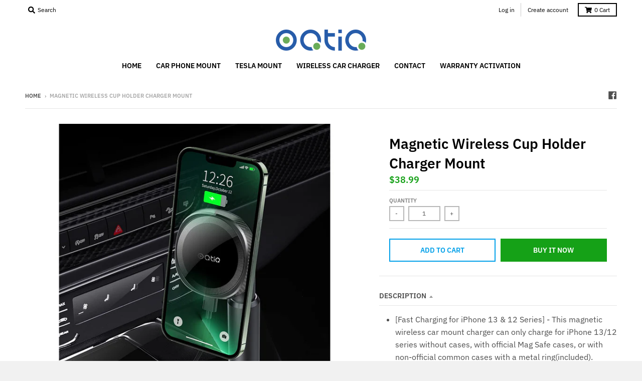

--- FILE ---
content_type: text/css
request_url: https://www.oqtiqtech.com/cdn/shop/t/2/assets/sectioncloud.scss.css?v=79613609827419627651642216115
body_size: 1929
content:
/*!
 * Bootstrap Grid v4.sc-hover-default,
.1.3 (https://getbootstrap.com/)
 */@-ms-viewport{width:device-width}.sc-container{width:100%;padding-right:15px;padding-left:15px;margin-right:auto;margin-left:auto}@media (max-width: 767px){.sc-container{padding-left:15px;padding-right:15px}}@media (min-width: 576px){.sc-container{max-width:540px}}@media (min-width: 768px){.sc-container{max-width:720px}}@media (min-width: 992px){.sc-container{max-width:960px}}@media (min-width: 1200px){.sc-container{max-width:1140px}}.sc-container-fluid{width:100%;padding-right:15px;padding-left:15px;margin-right:auto;margin-left:auto}@media (max-width: 767px){.sc-container-fluid{padding-left:15px;padding-right:15px}}.sc-row{display:-ms-flexbox;display:flex;-ms-flex-wrap:wrap;flex-wrap:wrap;margin-right:-15px;margin-left:-15px}.sc-no-gutters{margin-right:0;margin-left:0}.sc-no-gutters>.sc-col,.sc-no-gutters>[class*=sc-col-]{padding-right:0;padding-left:0}.sc-col-1,.sc-col-2,.sc-col-3,.sc-col-4,.sc-col-5,.sc-col-6,.sc-col-7,.sc-col-8,.sc-col-9,.sc-col-10,.sc-col-11,.sc-col-12,.sc-col,.sc-col-auto,.sc-col-sm-1,.sc-col-sm-2,.sc-col-sm-3,.sc-col-sm-4,.sc-col-sm-5,.sc-col-sm-6,.sc-col-sm-7,.sc-col-sm-8,.sc-col-sm-9,.sc-col-sm-10,.sc-col-sm-11,.sc-col-sm-12,.sc-col-sm,.sc-col-sm-auto,.sc-col-md-1,.sc-col-md-2,.sc-col-md-3,.sc-col-md-4,.sc-col-md-5,.sc-col-md-6,.sc-col-md-7,.sc-col-md-8,.sc-col-md-9,.sc-col-md-10,.sc-col-md-11,.sc-col-md-12,.sc-col-md,.sc-col-md-auto,.sc-col-lg-1,.sc-col-lg-2,.sc-col-lg-3,.sc-col-lg-4,.sc-col-lg-5,.sc-col-lg-6,.sc-col-lg-7,.sc-col-lg-8,.sc-col-lg-9,.sc-col-lg-10,.sc-col-lg-11,.sc-col-lg-12,.sc-col-lg,.sc-col-lg-auto,.sc-col-xl-1,.sc-col-xl-2,.sc-col-xl-3,.sc-col-xl-4,.sc-col-xl-5,.sc-col-xl-6,.sc-col-xl-7,.sc-col-xl-8,.sc-col-xl-9,.sc-col-xl-10,.sc-col-xl-11,.sc-col-xl-12,.sc-col-xl,.sc-col-xl-auto{position:relative;width:100%;min-height:1px;padding-right:15px;padding-left:15px}.sc-col{-ms-flex-preferred-size:0;flex-basis:0;-ms-flex-positive:1;flex-grow:1;max-width:100%}.sc-col-auto{-ms-flex:0 0 auto;flex:0 0 auto;width:auto;max-width:none}.sc-col-1{-ms-flex:0 0 8.333333%;flex:0 0 8.333333%;max-width:8.333333%}.sc-col-2{-ms-flex:0 0 16.666667%;flex:0 0 16.666667%;max-width:16.666667%}.sc-col-3{-ms-flex:0 0 25%;flex:0 0 25%;max-width:25%}.sc-col-4{-ms-flex:0 0 33.333333%;flex:0 0 33.333333%;max-width:33.333333%}.sc-col-5{-ms-flex:0 0 41.666667%;flex:0 0 41.666667%;max-width:41.666667%}.sc-col-6{-ms-flex:0 0 50%;flex:0 0 50%;max-width:50%}.sc-col-7{-ms-flex:0 0 58.333333%;flex:0 0 58.333333%;max-width:58.333333%}.sc-col-8{-ms-flex:0 0 66.666667%;flex:0 0 66.666667%;max-width:66.666667%}.sc-col-9{-ms-flex:0 0 75%;flex:0 0 75%;max-width:75%}.sc-col-10{-ms-flex:0 0 83.333333%;flex:0 0 83.333333%;max-width:83.333333%}.sc-col-11{-ms-flex:0 0 91.666667%;flex:0 0 91.666667%;max-width:91.666667%}.sc-col-12{-ms-flex:0 0 100%;flex:0 0 100%;max-width:100%}.sc-order-first{-ms-flex-order:-1;order:-1}.sc-order-last{-ms-flex-order:13;order:13}.sc-order-0{-ms-flex-order:0;order:0}.sc-order-1{-ms-flex-order:1;order:1}.sc-order-2{-ms-flex-order:2;order:2}.sc-order-3{-ms-flex-order:3;order:3}.sc-order-4{-ms-flex-order:4;order:4}.sc-order-5{-ms-flex-order:5;order:5}.sc-order-6{-ms-flex-order:6;order:6}.sc-order-7{-ms-flex-order:7;order:7}.sc-order-8{-ms-flex-order:8;order:8}.sc-order-9{-ms-flex-order:9;order:9}.sc-order-10{-ms-flex-order:10;order:10}.sc-order-11{-ms-flex-order:11;order:11}.sc-order-12{-ms-flex-order:12;order:12}.sc-offset-1{margin-left:8.333333%}.sc-offset-2{margin-left:16.666667%}.sc-offset-3{margin-left:25%}.sc-offset-4{margin-left:33.333333%}.sc-offset-5{margin-left:41.666667%}.sc-offset-6{margin-left:50%}.sc-offset-7{margin-left:58.333333%}.sc-offset-8{margin-left:66.666667%}.sc-offset-9{margin-left:75%}.sc-offset-10{margin-left:83.333333%}.sc-offset-11{margin-left:91.666667%}@media (min-width: 576px){.sc-col-sm{-ms-flex-preferred-size:0;flex-basis:0;-ms-flex-positive:1;flex-grow:1;max-width:100%}.sc-col-sm-auto{-ms-flex:0 0 auto;flex:0 0 auto;width:auto;max-width:none}.sc-col-sm-1{-ms-flex:0 0 8.333333%;flex:0 0 8.333333%;max-width:8.333333%}.sc-col-sm-2{-ms-flex:0 0 16.666667%;flex:0 0 16.666667%;max-width:16.666667%}.sc-col-sm-3{-ms-flex:0 0 25%;flex:0 0 25%;max-width:25%}.sc-col-sm-4{-ms-flex:0 0 33.333333%;flex:0 0 33.333333%;max-width:33.333333%}.sc-col-sm-5{-ms-flex:0 0 41.666667%;flex:0 0 41.666667%;max-width:41.666667%}.sc-col-sm-6{-ms-flex:0 0 50%;flex:0 0 50%;max-width:50%}.sc-col-sm-7{-ms-flex:0 0 58.333333%;flex:0 0 58.333333%;max-width:58.333333%}.sc-col-sm-8{-ms-flex:0 0 66.666667%;flex:0 0 66.666667%;max-width:66.666667%}.sc-col-sm-9{-ms-flex:0 0 75%;flex:0 0 75%;max-width:75%}.sc-col-sm-10{-ms-flex:0 0 83.333333%;flex:0 0 83.333333%;max-width:83.333333%}.sc-col-sm-11{-ms-flex:0 0 91.666667%;flex:0 0 91.666667%;max-width:91.666667%}.sc-col-sm-12{-ms-flex:0 0 100%;flex:0 0 100%;max-width:100%}.sc-order-sm-first{-ms-flex-order:-1;order:-1}.sc-order-sm-last{-ms-flex-order:13;order:13}.sc-order-sm-0{-ms-flex-order:0;order:0}.sc-order-sm-1{-ms-flex-order:1;order:1}.sc-order-sm-2{-ms-flex-order:2;order:2}.sc-order-sm-3{-ms-flex-order:3;order:3}.sc-order-sm-4{-ms-flex-order:4;order:4}.sc-order-sm-5{-ms-flex-order:5;order:5}.sc-order-sm-6{-ms-flex-order:6;order:6}.sc-order-sm-7{-ms-flex-order:7;order:7}.sc-order-sm-8{-ms-flex-order:8;order:8}.sc-order-sm-9{-ms-flex-order:9;order:9}.sc-order-sm-10{-ms-flex-order:10;order:10}.sc-order-sm-11{-ms-flex-order:11;order:11}.sc-order-sm-12{-ms-flex-order:12;order:12}.sc-offset-sm-0{margin-left:0}.sc-offset-sm-1{margin-left:8.333333%}.sc-offset-sm-2{margin-left:16.666667%}.sc-offset-sm-3{margin-left:25%}.sc-offset-sm-4{margin-left:33.333333%}.sc-offset-sm-5{margin-left:41.666667%}.sc-offset-sm-6{margin-left:50%}.sc-offset-sm-7{margin-left:58.333333%}.sc-offset-sm-8{margin-left:66.666667%}.sc-offset-sm-9{margin-left:75%}.sc-offset-sm-10{margin-left:83.333333%}.sc-offset-sm-11{margin-left:91.666667%}}@media (min-width: 768px){.sc-col-md{-ms-flex-preferred-size:0;flex-basis:0;-ms-flex-positive:1;flex-grow:1;max-width:100%}.sc-col-md-auto{-ms-flex:0 0 auto;flex:0 0 auto;width:auto;max-width:none}.sc-col-md-1{-ms-flex:0 0 8.333333%;flex:0 0 8.333333%;max-width:8.333333%}.sc-col-md-2{-ms-flex:0 0 16.666667%;flex:0 0 16.666667%;max-width:16.666667%}.sc-col-md-3{-ms-flex:0 0 25%;flex:0 0 25%;max-width:25%}.sc-col-md-4{-ms-flex:0 0 33.333333%;flex:0 0 33.333333%;max-width:33.333333%}.sc-col-md-5{-ms-flex:0 0 41.666667%;flex:0 0 41.666667%;max-width:41.666667%}.sc-col-md-6{-ms-flex:0 0 50%;flex:0 0 50%;max-width:50%}.sc-col-md-7{-ms-flex:0 0 58.333333%;flex:0 0 58.333333%;max-width:58.333333%}.sc-col-md-8{-ms-flex:0 0 66.666667%;flex:0 0 66.666667%;max-width:66.666667%}.sc-col-md-9{-ms-flex:0 0 75%;flex:0 0 75%;max-width:75%}.sc-col-md-10{-ms-flex:0 0 83.333333%;flex:0 0 83.333333%;max-width:83.333333%}.sc-col-md-11{-ms-flex:0 0 91.666667%;flex:0 0 91.666667%;max-width:91.666667%}.sc-col-md-12{-ms-flex:0 0 100%;flex:0 0 100%;max-width:100%}.sc-order-md-first{-ms-flex-order:-1;order:-1}.sc-order-md-last{-ms-flex-order:13;order:13}.sc-order-md-0{-ms-flex-order:0;order:0}.sc-order-md-1{-ms-flex-order:1;order:1}.sc-order-md-2{-ms-flex-order:2;order:2}.sc-order-md-3{-ms-flex-order:3;order:3}.sc-order-md-4{-ms-flex-order:4;order:4}.sc-order-md-5{-ms-flex-order:5;order:5}.sc-order-md-6{-ms-flex-order:6;order:6}.sc-order-md-7{-ms-flex-order:7;order:7}.sc-order-md-8{-ms-flex-order:8;order:8}.sc-order-md-9{-ms-flex-order:9;order:9}.sc-order-md-10{-ms-flex-order:10;order:10}.sc-order-md-11{-ms-flex-order:11;order:11}.sc-order-md-12{-ms-flex-order:12;order:12}.sc-offset-md-0{margin-left:0}.sc-offset-md-1{margin-left:8.333333%}.sc-offset-md-2{margin-left:16.666667%}.sc-offset-md-3{margin-left:25%}.sc-offset-md-4{margin-left:33.333333%}.sc-offset-md-5{margin-left:41.666667%}.sc-offset-md-6{margin-left:50%}.sc-offset-md-7{margin-left:58.333333%}.sc-offset-md-8{margin-left:66.666667%}.sc-offset-md-9{margin-left:75%}.sc-offset-md-10{margin-left:83.333333%}.sc-offset-md-11{margin-left:91.666667%}}@media (min-width: 992px){.sc-col-lg{-ms-flex-preferred-size:0;flex-basis:0;-ms-flex-positive:1;flex-grow:1;max-width:100%}.sc-col-lg-auto{-ms-flex:0 0 auto;flex:0 0 auto;width:auto;max-width:none}.sc-col-lg-1{-ms-flex:0 0 8.333333%;flex:0 0 8.333333%;max-width:8.333333%}.sc-col-lg-2{-ms-flex:0 0 16.666667%;flex:0 0 16.666667%;max-width:16.666667%}.sc-col-lg-3{-ms-flex:0 0 25%;flex:0 0 25%;max-width:25%}.sc-col-lg-4{-ms-flex:0 0 33.333333%;flex:0 0 33.333333%;max-width:33.333333%}.sc-col-lg-5{-ms-flex:0 0 41.666667%;flex:0 0 41.666667%;max-width:41.666667%}.sc-col-lg-6{-ms-flex:0 0 50%;flex:0 0 50%;max-width:50%}.sc-col-lg-7{-ms-flex:0 0 58.333333%;flex:0 0 58.333333%;max-width:58.333333%}.sc-col-lg-8{-ms-flex:0 0 66.666667%;flex:0 0 66.666667%;max-width:66.666667%}.sc-col-lg-9{-ms-flex:0 0 75%;flex:0 0 75%;max-width:75%}.sc-col-lg-10{-ms-flex:0 0 83.333333%;flex:0 0 83.333333%;max-width:83.333333%}.sc-col-lg-11{-ms-flex:0 0 91.666667%;flex:0 0 91.666667%;max-width:91.666667%}.sc-col-lg-12{-ms-flex:0 0 100%;flex:0 0 100%;max-width:100%}.sc-order-lg-first{-ms-flex-order:-1;order:-1}.sc-order-lg-last{-ms-flex-order:13;order:13}.sc-order-lg-0{-ms-flex-order:0;order:0}.sc-order-lg-1{-ms-flex-order:1;order:1}.sc-order-lg-2{-ms-flex-order:2;order:2}.sc-order-lg-3{-ms-flex-order:3;order:3}.sc-order-lg-4{-ms-flex-order:4;order:4}.sc-order-lg-5{-ms-flex-order:5;order:5}.sc-order-lg-6{-ms-flex-order:6;order:6}.sc-order-lg-7{-ms-flex-order:7;order:7}.sc-order-lg-8{-ms-flex-order:8;order:8}.sc-order-lg-9{-ms-flex-order:9;order:9}.sc-order-lg-10{-ms-flex-order:10;order:10}.sc-order-lg-11{-ms-flex-order:11;order:11}.sc-order-lg-12{-ms-flex-order:12;order:12}.sc-offset-lg-0{margin-left:0}.sc-offset-lg-1{margin-left:8.333333%}.sc-offset-lg-2{margin-left:16.666667%}.sc-offset-lg-3{margin-left:25%}.sc-offset-lg-4{margin-left:33.333333%}.sc-offset-lg-5{margin-left:41.666667%}.sc-offset-lg-6{margin-left:50%}.sc-offset-lg-7{margin-left:58.333333%}.sc-offset-lg-8{margin-left:66.666667%}.sc-offset-lg-9{margin-left:75%}.sc-offset-lg-10{margin-left:83.333333%}.sc-offset-lg-11{margin-left:91.666667%}}@media (min-width: 1200px){.sc-col-xl{-ms-flex-preferred-size:0;flex-basis:0;-ms-flex-positive:1;flex-grow:1;max-width:100%}.sc-col-xl-auto{-ms-flex:0 0 auto;flex:0 0 auto;width:auto;max-width:none}.sc-col-xl-1{-ms-flex:0 0 8.333333%;flex:0 0 8.333333%;max-width:8.333333%}.sc-col-xl-2{-ms-flex:0 0 16.666667%;flex:0 0 16.666667%;max-width:16.666667%}.sc-col-xl-3{-ms-flex:0 0 25%;flex:0 0 25%;max-width:25%}.sc-col-xl-4{-ms-flex:0 0 33.333333%;flex:0 0 33.333333%;max-width:33.333333%}.sc-col-xl-5{-ms-flex:0 0 41.666667%;flex:0 0 41.666667%;max-width:41.666667%}.sc-col-xl-6{-ms-flex:0 0 50%;flex:0 0 50%;max-width:50%}.sc-col-xl-7{-ms-flex:0 0 58.333333%;flex:0 0 58.333333%;max-width:58.333333%}.sc-col-xl-8{-ms-flex:0 0 66.666667%;flex:0 0 66.666667%;max-width:66.666667%}.sc-col-xl-9{-ms-flex:0 0 75%;flex:0 0 75%;max-width:75%}.sc-col-xl-10{-ms-flex:0 0 83.333333%;flex:0 0 83.333333%;max-width:83.333333%}.sc-col-xl-11{-ms-flex:0 0 91.666667%;flex:0 0 91.666667%;max-width:91.666667%}.sc-col-xl-12{-ms-flex:0 0 100%;flex:0 0 100%;max-width:100%}.sc-order-xl-first{-ms-flex-order:-1;order:-1}.sc-order-xl-last{-ms-flex-order:13;order:13}.sc-order-xl-0{-ms-flex-order:0;order:0}.sc-order-xl-1{-ms-flex-order:1;order:1}.sc-order-xl-2{-ms-flex-order:2;order:2}.sc-order-xl-3{-ms-flex-order:3;order:3}.sc-order-xl-4{-ms-flex-order:4;order:4}.sc-order-xl-5{-ms-flex-order:5;order:5}.sc-order-xl-6{-ms-flex-order:6;order:6}.sc-order-xl-7{-ms-flex-order:7;order:7}.sc-order-xl-8{-ms-flex-order:8;order:8}.sc-order-xl-9{-ms-flex-order:9;order:9}.sc-order-xl-10{-ms-flex-order:10;order:10}.sc-order-xl-11{-ms-flex-order:11;order:11}.sc-order-xl-12{-ms-flex-order:12;order:12}.sc-offset-xl-0{margin-left:0}.sc-offset-xl-1{margin-left:8.333333%}.sc-offset-xl-2{margin-left:16.666667%}.sc-offset-xl-3{margin-left:25%}.sc-offset-xl-4{margin-left:33.333333%}.sc-offset-xl-5{margin-left:41.666667%}.sc-offset-xl-6{margin-left:50%}.sc-offset-xl-7{margin-left:58.333333%}.sc-offset-xl-8{margin-left:66.666667%}.sc-offset-xl-9{margin-left:75%}.sc-offset-xl-10{margin-left:83.333333%}.sc-offset-xl-11{margin-left:91.666667%}}.sc-d-none{display:none!important}.sc-d-flex{display:-ms-flexbox!important;display:flex!important}@media (min-width: 576px){.sc-d-sm-none{display:none!important}}@media (min-width: 768px){.sc-d-md-none{display:none!important}}@media (min-width: 992px){.sc-d-lg-none{display:none!important}}@media (min-width: 1200px){.sc-d-xl-none{display:none!important}}.sc-flex-row{-ms-flex-direction:row!important;flex-direction:row!important}.sc-flex-column{-ms-flex-direction:column!important;flex-direction:column!important}.sc-flex-row-reverse{-ms-flex-direction:row-reverse!important;flex-direction:row-reverse!important}.sc-flex-column-reverse{-ms-flex-direction:column-reverse!important;flex-direction:column-reverse!important}.sc-justify-content-end{-ms-flex-pack:end!important;justify-content:flex-end!important}.sc-align-items-start{align-items:flex-start!important}.sc-align-items-end{align-items:flex-end!important}.sc-align-items-center{align-items:center!important}.sc-align-items-baseline{align-items:baseline!important}.sc-align-items-stretch{align-items:stretch!important}.sc-align-self-end{-ms-flex-item-align:end!important;align-self:flex-end!important}.sc-align-self-center{-ms-flex-item-align:center!important;align-self:center!important}@media (min-width: 576px){.sc-flex-sm-row-reverse{-ms-flex-direction:row-reverse!important;flex-direction:row-reverse!important}.sc-justify-content-sm-end{-ms-flex-pack:end!important;justify-content:flex-end!important}}@media (min-width: 768px){.sc-flex-md-row-reverse{-ms-flex-direction:row-reverse!important;flex-direction:row-reverse!important}.sc-justify-content-md-end{-ms-flex-pack:end!important;justify-content:flex-end!important}.sc-justify-content-md-center{-ms-flex-pack:center!important;justify-content:center!important}.sc-align-items-md-end{-ms-flex-align:end!important;align-items:flex-end!important}}@media (min-width: 992px){.sc-flex-lg-row-reverse{-ms-flex-direction:row-reverse!important;flex-direction:row-reverse!important}.sc-justify-content-lg-end{-ms-flex-pack:end!important;justify-content:flex-end!important}.sc-justify-content-lg-center{-ms-flex-pack:center!important;justify-content:center!important}.sc-align-items-lg-end{-ms-flex-align:end!important;align-items:flex-end!important}.sc-align-items-lg-center{-ms-flex-align:center!important;align-items:center!important}}@media (min-width: 1200px){.sc-flex-xl-row-reverse{-ms-flex-direction:row-reverse!important;flex-direction:row-reverse!important}}.sc-bg-parallax{position:relative;z-index:0}.sc-bg-parallax>.sc-parallax-img{position:absolute;object-fit:cover;font-family:"object-fit: cover;";top:0;left:0;width:100%;height:100%;z-index:-1}.sc-bg-animate-gradient{background-size:400% 400%!important;animation:scbggradient 15s ease infinite}@keyframes scbggradient{0%{background-position:0% 50%}50%{background-position:100% 50%}to{background-position:0% 50%}}.sc-section{position:relative;z-index:5;padding-top:50px;padding-bottom:50px;background-position:center center;background-size:cover}@media (min-width: 576px){.sc-section{padding-top:60px;padding-bottom:60px}}@media (min-width: 768px){.sc-section{padding-top:80px;padding-bottom:80px}}@media (min-width: 992px){.sc-section{padding-top:90px;padding-bottom:90px}}@media (min-width: 1200px){.sc-section{padding-top:100px;padding-bottom:100px}}.sc-section.sc-bg-overlay:after{content:"";position:absolute;top:0;left:0;width:100%;height:100%;opacity:.5;z-index:-1}.sc-section.sc-bg-fixed{background-attachment:fixed}.sc-section .mg-0{margin:0!important}.sc-section .pd-0{padding:0!important}.sc-section .placeholder-svg{fill:#0000008c}.sc-section img{vertical-align:middle}.text-center{text-align:center!important}.sc__btn{display:inline-block}.sc-justify-content-center{-ms-flex-pack:center!important;justify-content:center!important}.sc-skin-dark{color:#ffffffd9}.sc-skin-dark .placeholder-svg{fill:#ffffff8c;background-color:#69727b66}.sc-skin-dark p,.sc-skin-dark .rte{color:#ffffffb3}.sc-skin-dark h1,.sc-skin-dark h2,.sc-skin-dark h3,.sc-skin-dark h4,.sc-skin-dark h5,.sc-skin-dark h6,.sc-skin-dark h1 small,.sc-skin-dark h2 small,.sc-skin-dark h3 small,.sc-skin-dark h4 small,.sc-skin-dark h5 small,.sc-skin-dark h6 small{color:#fff}.sc-skin-dark .swiper-button-custom>div{color:#fff}.sc-skin-dark .swiper-pagination-bullet-active{background-color:#fff}.sc-video-modal{position:relative;padding:56.25% 0 0!important}.sc-video-modal iframe{position:absolute;width:100%;height:100%;top:0;left:0;right:0}.section-header.with-subheading{margin-bottom:10px}.section-subheading,.rte.section-subheading{margin-bottom:40px}.sc-hover-01 img{transition:all .2s ease;box-shadow:0 0 #0000;transform:translateY(0);width:100%}.sc-hover-01 img:hover{transform:translateY(-10px);box-shadow:0 .5rem 1rem #343a4026}.sc-hover-02{overflow:hidden;transform:scale(1);transition:all .8s cubic-bezier(.165,.84,.44,1)}.sc-hover-02 img,.sc-hover-02 svg{width:100%;height:100%;transform:scale(1);transition:all .8s cubic-bezier(.165,.84,.44,1)}.sc-hover-02:hover{transform:scale(.9)}.sc-hover-02:hover img,.sc-hover-02:hover svg{transform:scale(1.3)}.sc-hover-03{perspective:1000px}.sc-hover-03 a{display:block;transition:all 1.25s cubic-bezier(.475,.425,0,.995);transform-origin:100% center;overflow:hidden}.sc-hover-03 a img,.sc-hover-03 a svg{transition:transform 4s cubic-bezier(.19,1,.22,1)}.sc-hover-03:hover a{transform:rotateY(-13deg) translate(-7px)}.sc-hover-03:hover a img,.sc-hover-03:hover a svg{transform:scale(1.2)}.sc-about-02__item{margin-bottom:20px}.sc-about-02__item .section-header__title{font-size:36px;font-weight:400;text-transform:none;letter-spacing:normal}.sc-about-02__item .section-header{margin-bottom:0}.sc-about-02__item a{display:block}.sc-about-02__item img{border-radius:5px;margin:15px 0}.sc-btn-default,.sc-btn-01{color:#fff!important;font-size:15px!important;font-weight:700!important;font-style:normal!important;background:transparent!important;padding:10px 25px!important;border:1px solid #fff!important;border-radius:0!important;text-transform:uppercase!important;transition:.5s!important}.sc-btn-default:hover,.sc-btn-01:hover{color:#000!important;font-size:15px!important;font-weight:700!important;font-style:normal!important;background:#fff!important;padding:10px 25px!important;border:1px solid #fff!important;border-radius:0!important;text-transform:uppercase!important}.nbff4r{color:#fff!important;font-size:15px!important;font-weight:700!important;font-style:normal!important;background:linear-gradient(120deg,#25aae1,#40e495 40%,#30dd8a 60%,#0fc369 120%);background-size:300% 100%;opacity:.8!important;padding:10px 25px!important;border:0px solid #fff!important;border-radius:0!important;text-transform:uppercase!important;transition:.5s!important}.nbff4r:hover{color:#fff!important;font-size:15px!important;font-weight:700!important;font-style:normal!important;background:linear-gradient(120deg,#25aae1,#40e495 40%,#30dd8a 60%,#0fc369 120%);background-size:300% 100%;background-position:100% 0!important;opacity:.8!important;padding:10px 25px!important;border:0px solid #fff!important;border-radius:0!important;text-transform:uppercase!important}.n5wc4b{color:#197bbd!important;font-size:16px!important;font-weight:700!important;font-style:normal!important;background:transparent!important;padding:10px 25px!important;border:2px solid #197bbd!important;border-radius:0!important;text-transform:none!important;transition:.5s!important}.n5wc4b:hover{color:#fff!important;font-size:16px!important;font-weight:700!important;font-style:normal!important;background:#197bbd!important;padding:10px 25px!important;border:2px solid #197bbd!important;border-radius:0!important;text-transform:none!important}
/*# sourceMappingURL=/cdn/shop/t/2/assets/sectioncloud.scss.css.map?v=79613609827419627651642216115 */
